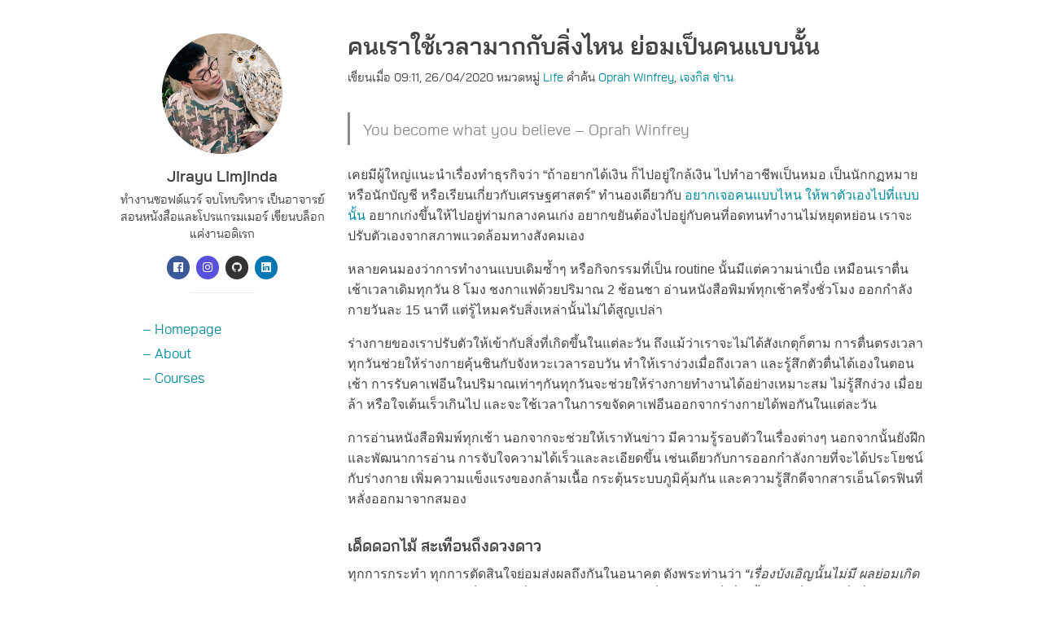

--- FILE ---
content_type: text/html; charset=UTF-8
request_url: https://www.jir4yu.me/2020/you-are-what-time-you-take-the-most/
body_size: 36148
content:
<!doctype html> <!--[if lt IE 7]><html class="no-js lt-ie9 lt-ie8 lt-ie7"> <![endif]--> <!--[if IE 7]><html class="no-js lt-ie9 lt-ie8"> <![endif]--> <!--[if IE 8]><html class="no-js lt-ie9"> <![endif]--> <!--[if gt IE 8]><!--><html class="no-js" lang="en-US" prefix="og: https://ogp.me/ns#"> <!--<![endif]--><head><meta charset="UTF-8" /><meta name="viewport" content="width=device-width, initial-scale=1, maximum-scale=1"><link rel="pingback" href="https://www.jir4yu.me/xmlrpc.php" /><link rel="profile" href="https://gmpg.org/xfn/11" /><link rel="icon" href="https://www.jir4yu.me/wp-content/themes/champee/img/favicons/favicon.ico" /><link rel="icon" type="image/png" href="https://www.jir4yu.me/wp-content/themes/champee/img/favicons/favicon-32x32.png" sizes="32x32" /><link rel="icon" type="image/png" href="https://www.jir4yu.me/wp-content/themes/champee/img/favicons/android-chrome-192x192.png" sizes="192x192" /><link rel="icon" type="image/png" href="https://www.jir4yu.me/wp-content/themes/champee/img/favicons/favicon-16x16.png" sizes="16x16" /><link rel="manifest" href="https://www.jir4yu.me/wp-content/themes/champee/img/favicons/manifest.json" /><link rel="mask-icon" href="https://www.jir4yu.me/wp-content/themes/champee/img/favicons/safari-pinned-tab.svg" /><link rel="prefetch" href="https://www.jir4yu.me"><meta name="msapplication-TileColor" content="#ffffff"><meta name="theme-color" content="#ffffff"><link media="all" href="https://www.jir4yu.me/wp-content/cache/autoptimize/css/autoptimize_9442478a3a0b545065d3da5b73e8bfe2.css" rel="stylesheet"><title>คนเราใช้เวลามากกับสิ่งไหน ย่อมเป็นคนแบบนั้น - Jirayu Limjinda</title><meta name="description" content="You become what you believe - Oprah Winfrey"/><meta name="robots" content="follow, index, max-snippet:-1, max-video-preview:-1, max-image-preview:large"/><link rel="canonical" href="https://www.jir4yu.me/2020/you-are-what-time-you-take-the-most/" /><meta property="og:locale" content="en_US" /><meta property="og:type" content="article" /><meta property="og:title" content="คนเราใช้เวลามากกับสิ่งไหน ย่อมเป็นคนแบบนั้น - Jirayu Limjinda" /><meta property="og:description" content="You become what you believe - Oprah Winfrey" /><meta property="og:url" content="https://www.jir4yu.me/2020/you-are-what-time-you-take-the-most/" /><meta property="og:site_name" content="Jir4yu.me" /><meta property="article:publisher" content="http://www.facebook.com/jir4yu" /><meta property="article:author" content="jir4yu" /><meta property="article:tag" content="Oprah Winfrey" /><meta property="article:tag" content="เจงกิส ข่าน" /><meta property="article:section" content="Life" /><meta property="og:updated_time" content="2020-04-26T09:21:19+07:00" /><meta property="og:image" content="https://www.jir4yu.me/wp-content/uploads/2020/04/watkoo.jpg" /><meta property="og:image:secure_url" content="https://www.jir4yu.me/wp-content/uploads/2020/04/watkoo.jpg" /><meta property="og:image:width" content="1400" /><meta property="og:image:height" content="1050" /><meta property="og:image:alt" content="watkoo" /><meta property="og:image:type" content="image/jpeg" /><meta property="article:published_time" content="2020-04-26T09:14:11+07:00" /><meta property="article:modified_time" content="2020-04-26T09:21:19+07:00" /><meta name="twitter:card" content="summary_large_image" /><meta name="twitter:title" content="คนเราใช้เวลามากกับสิ่งไหน ย่อมเป็นคนแบบนั้น - Jirayu Limjinda" /><meta name="twitter:description" content="You become what you believe - Oprah Winfrey" /><meta name="twitter:creator" content="@jir4yu" /><meta name="twitter:image" content="https://www.jir4yu.me/wp-content/uploads/2020/04/watkoo.jpg" /><meta name="twitter:label1" content="Written by" /><meta name="twitter:data1" content="Jirayu Limjinda" /><meta name="twitter:label2" content="Time to read" /><meta name="twitter:data2" content="3 minutes" /> <script type="application/ld+json" class="rank-math-schema">{"@context":"https://schema.org","@graph":[{"@type":["Organization","Person"],"@id":"https://www.jir4yu.me/#person","name":"Jirayu Limjinda","url":"https://www.jir4yu.me","sameAs":["http://www.facebook.com/jir4yu"]},{"@type":"WebSite","@id":"https://www.jir4yu.me/#website","url":"https://www.jir4yu.me","name":"Jir4yu.me","publisher":{"@id":"https://www.jir4yu.me/#person"},"inLanguage":"en-US"},{"@type":"ImageObject","@id":"https://www.jir4yu.me/wp-content/uploads/2020/04/watkoo.jpg","url":"https://www.jir4yu.me/wp-content/uploads/2020/04/watkoo.jpg","width":"1400","height":"1050","caption":"watkoo","inLanguage":"en-US"},{"@type":"BreadcrumbList","@id":"https://www.jir4yu.me/2020/you-are-what-time-you-take-the-most/#breadcrumb","itemListElement":[{"@type":"ListItem","position":"1","item":{"@id":"https://www.jir4yu.me","name":"Home"}},{"@type":"ListItem","position":"2","item":{"@id":"https://www.jir4yu.me/2020/you-are-what-time-you-take-the-most/","name":"\u0e04\u0e19\u0e40\u0e23\u0e32\u0e43\u0e0a\u0e49\u0e40\u0e27\u0e25\u0e32\u0e21\u0e32\u0e01\u0e01\u0e31\u0e1a\u0e2a\u0e34\u0e48\u0e07\u0e44\u0e2b\u0e19 \u0e22\u0e48\u0e2d\u0e21\u0e40\u0e1b\u0e47\u0e19\u0e04\u0e19\u0e41\u0e1a\u0e1a\u0e19\u0e31\u0e49\u0e19"}}]},{"@type":"WebPage","@id":"https://www.jir4yu.me/2020/you-are-what-time-you-take-the-most/#webpage","url":"https://www.jir4yu.me/2020/you-are-what-time-you-take-the-most/","name":"\u0e04\u0e19\u0e40\u0e23\u0e32\u0e43\u0e0a\u0e49\u0e40\u0e27\u0e25\u0e32\u0e21\u0e32\u0e01\u0e01\u0e31\u0e1a\u0e2a\u0e34\u0e48\u0e07\u0e44\u0e2b\u0e19 \u0e22\u0e48\u0e2d\u0e21\u0e40\u0e1b\u0e47\u0e19\u0e04\u0e19\u0e41\u0e1a\u0e1a\u0e19\u0e31\u0e49\u0e19 - Jirayu Limjinda","datePublished":"2020-04-26T09:14:11+07:00","dateModified":"2020-04-26T09:21:19+07:00","isPartOf":{"@id":"https://www.jir4yu.me/#website"},"primaryImageOfPage":{"@id":"https://www.jir4yu.me/wp-content/uploads/2020/04/watkoo.jpg"},"inLanguage":"en-US","breadcrumb":{"@id":"https://www.jir4yu.me/2020/you-are-what-time-you-take-the-most/#breadcrumb"}},{"@type":"Person","@id":"https://www.jir4yu.me/2020/you-are-what-time-you-take-the-most/#author","name":"Jirayu Limjinda","image":{"@type":"ImageObject","@id":"https://secure.gravatar.com/avatar/2536c8a3723548dd356622187df12ebb6e6b560fbe2d5f71392339f676df00d3?s=96&amp;d=mm&amp;r=g","url":"https://secure.gravatar.com/avatar/2536c8a3723548dd356622187df12ebb6e6b560fbe2d5f71392339f676df00d3?s=96&amp;d=mm&amp;r=g","caption":"Jirayu Limjinda","inLanguage":"en-US"},"sameAs":["https://www.jir4yu.me","jir4yu","https://twitter.com/jir4yu"]},{"@type":"BlogPosting","headline":"\u0e04\u0e19\u0e40\u0e23\u0e32\u0e43\u0e0a\u0e49\u0e40\u0e27\u0e25\u0e32\u0e21\u0e32\u0e01\u0e01\u0e31\u0e1a\u0e2a\u0e34\u0e48\u0e07\u0e44\u0e2b\u0e19 \u0e22\u0e48\u0e2d\u0e21\u0e40\u0e1b\u0e47\u0e19\u0e04\u0e19\u0e41\u0e1a\u0e1a\u0e19\u0e31\u0e49\u0e19","datePublished":"2020-04-26T09:14:11+07:00","dateModified":"2020-04-26T09:21:19+07:00","author":{"@id":"https://www.jir4yu.me/2020/you-are-what-time-you-take-the-most/#author","name":"Jirayu Limjinda"},"publisher":{"@id":"https://www.jir4yu.me/#person"},"description":"You become what you believe - Oprah Winfrey","name":"\u0e04\u0e19\u0e40\u0e23\u0e32\u0e43\u0e0a\u0e49\u0e40\u0e27\u0e25\u0e32\u0e21\u0e32\u0e01\u0e01\u0e31\u0e1a\u0e2a\u0e34\u0e48\u0e07\u0e44\u0e2b\u0e19 \u0e22\u0e48\u0e2d\u0e21\u0e40\u0e1b\u0e47\u0e19\u0e04\u0e19\u0e41\u0e1a\u0e1a\u0e19\u0e31\u0e49\u0e19","@id":"https://www.jir4yu.me/2020/you-are-what-time-you-take-the-most/#richSnippet","isPartOf":{"@id":"https://www.jir4yu.me/2020/you-are-what-time-you-take-the-most/#webpage"},"image":{"@id":"https://www.jir4yu.me/wp-content/uploads/2020/04/watkoo.jpg"},"inLanguage":"en-US","mainEntityOfPage":{"@id":"https://www.jir4yu.me/2020/you-are-what-time-you-take-the-most/#webpage"}}]}</script> <link rel="alternate" type="application/rss+xml" title="Jirayu Limjinda &raquo; Feed" href="https://www.jir4yu.me/feed/" /><link rel="alternate" type="application/rss+xml" title="Jirayu Limjinda &raquo; Comments Feed" href="https://www.jir4yu.me/comments/feed/" /><link rel="alternate" type="application/rss+xml" title="Jirayu Limjinda &raquo; คนเราใช้เวลามากกับสิ่งไหน ย่อมเป็นคนแบบนั้น Comments Feed" href="https://www.jir4yu.me/2020/you-are-what-time-you-take-the-most/feed/" /><link rel="alternate" title="oEmbed (JSON)" type="application/json+oembed" href="https://www.jir4yu.me/wp-json/oembed/1.0/embed?url=https%3A%2F%2Fwww.jir4yu.me%2F2020%2Fyou-are-what-time-you-take-the-most%2F" /><link rel="alternate" title="oEmbed (XML)" type="text/xml+oembed" href="https://www.jir4yu.me/wp-json/oembed/1.0/embed?url=https%3A%2F%2Fwww.jir4yu.me%2F2020%2Fyou-are-what-time-you-take-the-most%2F&#038;format=xml" /> <script type="text/javascript" src="https://www.jir4yu.me/wp-includes/js/jquery/jquery.min.js?ver=3.7.1" id="jquery-core-js"></script> <link rel="https://api.w.org/" href="https://www.jir4yu.me/wp-json/" /><link rel="alternate" title="JSON" type="application/json" href="https://www.jir4yu.me/wp-json/wp/v2/posts/6543" /><link rel="EditURI" type="application/rsd+xml" title="RSD" href="https://www.jir4yu.me/xmlrpc.php?rsd" /><meta name="generator" content="WordPress 6.9" /><link rel='shortlink' href='https://www.jir4yu.me/?p=6543' />  <script>(function(w,d,s,l,i){w[l]=w[l]||[];w[l].push({'gtm.start':
new Date().getTime(),event:'gtm.js'});var f=d.getElementsByTagName(s)[0],
j=d.createElement(s),dl=l!='dataLayer'?'&l='+l:'';j.async=true;j.src=
'https://www.googletagmanager.com/gtm.js?id='+i+dl;f.parentNode.insertBefore(j,f);
})(window,document,'script','dataLayer','GTM-5GLJLC');</script> </head><body class="wp-singular post-template-default single single-post postid-6543 single-format-standard wp-theme-champee"> <noscript><iframe src="https://www.googletagmanager.com/ns.html?id=GTM-5GLJLC"
height="0" width="0" style="display:none;visibility:hidden"></iframe></noscript><div class="wrapper"><main class="main"><div class="container page-wrapper"><section class="sidebar-wrapper"><figure class="author-block"> <img alt='Jirayu Limjinda' src='https://secure.gravatar.com/avatar/2536c8a3723548dd356622187df12ebb6e6b560fbe2d5f71392339f676df00d3?s=150&#038;d=mm&#038;r=g' srcset='https://secure.gravatar.com/avatar/2536c8a3723548dd356622187df12ebb6e6b560fbe2d5f71392339f676df00d3?s=300&#038;d=mm&#038;r=g 2x' class='avatar avatar-150 photo author-image' height='150' width='150' decoding='async'/><figcaption><h2 class="author-name">Jirayu Limjinda</h2><p>ทำงานซอฟต์แวร์ จบโทบริหาร เป็นอาจารย์สอนหนังสือและโปรแกรมเมอร์ เขียนบล็อกแค่งานอดิเรก</p></figcaption></figure><ul class="social-list"><li><a target="_blank" title="link to facebook" href="https://www.facebook.com/jir4yu" class="social-btn facebook"><i class="icon icon-facebook"></i></a></li><li><a target="_blank" title="link to instagram" href="https://www.instagram.com/j.limjinda" class="social-btn instagram"><i class="icon icon-instagram"></i></a></li><li><a target="_blank" title="link to github" href="https://www.github.com/limjinda" class="social-btn github"><i class="icon icon-github"></i></a></li><li><a target="_blank" title="link to linkedin" href="https://www.linkedin.com/in/jir4yu" class="social-btn linkedin"><i class="icon icon-linkedin"></i></a></li></ul><div class="short-dashed"></div><nav class="left-navigation"><ul id="menu-main-menu" class="menu"><li id="menu-item-7065" class="menu-item menu-item-type-custom menu-item-object-custom menu-item-home menu-item-7065"><a href="https://www.jir4yu.me/">&#8211; Homepage</a></li><li id="menu-item-7066" class="menu-item menu-item-type-post_type menu-item-object-page menu-item-7066"><a href="https://www.jir4yu.me/readme/">&#8211; About</a></li><li id="menu-item-7067" class="menu-item menu-item-type-custom menu-item-object-custom menu-item-7067"><a target="_blank" href="https://www.skilllane.com/instructors/limjinda">&#8211; Courses</a></li></ul></nav></section><section class="main-content"><div class="entry-block"><h1 class="entry-title">คนเราใช้เวลามากกับสิ่งไหน ย่อมเป็นคนแบบนั้น</h1><h4 class="entry-meta"> <span class="date">เขียนเมื่อ 09:11, 26/04/2020</span> <span class="categories"> หมวดหมู่ <a href="https://www.jir4yu.me/category/lifestyle/" title="Life">Life</a> </span> <span class="tags"> คำค้น <a href="https://www.jir4yu.me/tag/oprah-winfrey/" rel="tag">Oprah Winfrey</a>, <a href="https://www.jir4yu.me/tag/%e0%b9%80%e0%b8%88%e0%b8%87%e0%b8%81%e0%b8%b4%e0%b8%aa-%e0%b8%82%e0%b9%88%e0%b8%b2%e0%b8%99/" rel="tag">เจงกิส ข่าน</a> </span></h4><article class="entry-content"><blockquote class="wp-block-quote is-layout-flow wp-block-quote-is-layout-flow"><p>You become what you believe &#8211; Oprah Winfrey</p></blockquote><p>เคยมีผู้ใหญ่แนะนำเรื่องทำธุรกิจว่า &#8220;ถ้าอยากได้เงิน ก็ไปอยู่ใกล้เงิน ไปทำอาชีพเป็นหมอ เป็นนักกฏหมาย หรือนักบัญชี หรือเรียนเกี่ยวกับเศรษฐศาสตร์&#8221; ทำนองเดียวกับ <a href="https://www.jir4yu.me/2017/nice-place-with-nice-people/" target="_blank" rel="noreferrer noopener">อยากเจอคนแบบไหน ให้พาตัวเองไปที่แบบนั้น</a> อยากเก่งขึ้นให้ไปอยู่ท่ามกลางคนเก่ง อยากขยันต้องไปอยู่กับคนที่อดทนทำงานไม่หยุดหย่อน เราจะปรับตัวเองจากสภาพแวดล้อมทางสังคมเอง</p><p>หลายคนมองว่าการทำงานแบบเดิมซ้ำๆ หรือกิจกรรมที่เป็น routine นั้นมีแต่ความน่าเบื่อ เหมือนเราตื่นเช้าเวลาเดิมทุกวัน 8 โมง ชงกาแฟด้วยปริมาณ 2 ช้อนชา อ่านหนังสือพิมพ์ทุกเช้าครึ่งชั่วโมง ออกกำลังกายวันละ 15 นาที แต่รู้ไหมครับสิ่งเหล่านั้นไม่ได้สูญเปล่า</p><p>ร่างกายของเราปรับตัวให้เข้ากับสิ่งที่เกิดขึ้นในแต่ละวัน ถึงแม้ว่าเราจะไม่ได้สังเกตุก็ตาม การตื่นตรงเวลาทุกวันช่วยให้ร่างกายคุ้นชินกับจังหวะเวลารอบวัน ทำให้เราง่วงเมื่อถึงเวลา และรู้สึกตัวตื่นได้เองในตอนเช้า การรับคาเฟอีนในปริมาณเท่าๆกันทุกวันจะช่วยให้ร่างกายทำงานได้อย่างเหมาะสม ไม่รู้สึกง่วง เมื่อยล้า หรือใจเต้นเร็วเกินไป และจะใช้เวลาในการขจัดคาเฟอีนออกจากร่างกายได้พอกันในแต่ละวัน</p><p>การอ่านหนังสือพิมพ์ทุกเช้า นอกจากจะช่วยให้เราทันข่าว มีความรู้รอบตัวในเรื่องต่างๆ นอกจากนั้นยังฝึกและพัฒนาการอ่าน การจับใจความได้เร็วและละเอียดขึ้น เช่นเดียวกับการออกกำลังกายที่จะได้ประโยชน์กับร่างกาย เพิ่มความแข็งแรงของกล้ามเนื้อ กระตุ้นระบบภูมิคุ้มกัน และความรู้สึกดีจากสารเอ็นโดรฟินที่หลั่งออกมาจากสมอง</p><h3 class="wp-block-heading">เด็ดดอกไม้ สะเทือนถึงดวงดาว</h3><p>ทุกการกระทำ ทุกการตัดสินใจย่อมส่งผลถึงกันในอนาคต ดังพระท่านว่า <em>&#8220;เรื่องบังเอิญนั้นไม่มี ผลย่อมเกิดจากเหตุ&#8221;</em> คนเราอยากเป็นอะไร ก็มักจะตัดสินใจกระทำเพื่อให้ได้มาซึ่งสิ่งๆนั้น และก็ต้องรับสิ่งที่จะตามมาด้วยเช่นเดียวกัน</p><figure class="wp-block-image size-large"><img fetchpriority="high" decoding="async" width="1024" height="768" src="https://www.jir4yu.me/wp-content/uploads/2020/04/watkoo-1024x768.jpg" alt="" class="wp-image-6546" srcset="https://www.jir4yu.me/wp-content/uploads/2020/04/watkoo-1024x768.jpg 1024w, https://www.jir4yu.me/wp-content/uploads/2020/04/watkoo.jpg 1400w" sizes="(max-width: 1024px) 100vw, 1024px" /></figure><p>คนอยากได้อยากมี ก็จะขยันขวนขวาย ทำงานบากบั่นไม่รู้จักเหน็ดเหนื่อยเพื่อลาภยศเงินทอง ทำให้เจอเพื่อนน้อยลง ไม่มีเวลาไปหาความสุขพักผ่อนหย่อนใจ มันก็เป็นเรื่องปกติเพราะเราตัดสินใจด้วยตัวเองกันทั้งนั้น</p><p><strong>ยิ่งเราใช้เวลาหมดไปเท่าไหร่กับเรื่องๆนึง เราก็ยิ่งเป็นคนแบบนั้นมากขึ้น</strong></p><p>เวลาส่วนใหญ่ใช้อ่านหนังสือ หมดไปกับการหาข้อมูลหาความรู้ก็จะทำให้เราเป็นผู้รอบรู้มากขึ้น เวลาส่วนใหญ่ใช้ฝึกเล่นดนตรี ทำให้เราเข้าใจตัวโน้ต จังหวะของเพลง และทำให้เราเล่นได้เก่งขึ้น หรือเวลาส่วนใหญ่ใช้ไปกับการดูละคร สังสรรค์ ดื่มปาร์ตี้เฮฮา ก็ทำให้เรามีสังคมมากขึ้น</p><p>เราเป็นในแบบที่เรากระทำกันอยู่แล้วทุกวันนี้ ผู้ใหญ่หลายคนก็บอกคนรุ่นหลังมานักต่อนักว่า เดี๋ยวโตขึ้นก็รู้เอง เดี๋ยวโตขึ้นก็เข้าใจ เพราะเขาไม่มีโอกาสได้ย้อนกลับไปบอกตัวเองในวันวานว่าให้ขยันทำงาน ให้ขยันหาความรู้โตขึ้นจะได้ดีกว่าที่เป็นอยู่ เหมือนพ่อแม่ที่คะยั้นคะยอพร่ำสอนลูกหลานอยู่ทุกวี่วัน แต่ก็อย่างว่า ช่วงเวลาของเด็ก</p><p><strong>ไม่รู้ไม่เข้าใจ ไม่เห็นก็ไม่จำ ดังไม่เห็นโลงศพไม่หลั่งน้ำตา</strong></p><p>บางทีก็รู้สึกตลก และแปลกใจในคราวเดียวกัน เวลาที่ตัวเองเขียนเรื่องการใช้ชีวิตเพื่อเตือนตัวเองในวันข้างหน้า ก็ไม่แน่ใจเหมือนกันว่ามันเป็นเรื่องปกติของคนอายุเข้าใกล้เลขสามหรือเปล่า แต่ช่วงเวลา 9 ปีที่เขียนบล็อกมา ย้อนกลับไปอ่านบทความเก่าๆช่วงปีสองปีแรกที่เริ่มเขียนก็ทำให้รู้เลยว่าตัวเองเปลี่ยนวิธีการเขียนไปมาก</p><p>คนเราทุกคนก็เปลี่ยนไปกันทั้งนั้น เปลี่ยนไปเพราะการดำเนินชีวิต เพราะจุดหมายที่เราอยากจะเข้าใกล้ อยากจะได้มา หลายคนล้มเลิกลงกลางคัน ทั้งที่ทำหลายสิ่งหลายอย่างมาตั้งนาน.. อะไรที่ได้มากง่าย ก็มักไม่เห็นค่า อะไรที่ได้มายากเกินไป บางทีก็อาจทำให้ผู้ใฝ่หาล้มเลิกความตั้งใจได้</p><blockquote class="wp-block-quote is-layout-flow wp-block-quote-is-layout-flow"><p>There is no good in anything until it is finished</p></blockquote><p>&#8220;ในทุกๆอย่างนั้นมันก็ไม่มีอะไรดีหรอก ตราบใดที่มันยังไม่สิ้นสุด&#8221; <br>เจงกิส ข่าน กล่าวเอาไว้เมื่อนานมาแล้ว</p><div class='heateorSssClear'></div><div  class='heateor_sss_sharing_container heateor_sss_horizontal_sharing' data-heateor-sss-href='https://www.jir4yu.me/2020/you-are-what-time-you-take-the-most/'><div class='heateor_sss_sharing_title' style="font-weight:bold" >แชร์บทความนี้</div><div class="heateor_sss_sharing_ul"><a aria-label="Facebook" class="heateor_sss_facebook" href="https://www.facebook.com/sharer/sharer.php?u=https%3A%2F%2Fwww.jir4yu.me%2F2020%2Fyou-are-what-time-you-take-the-most%2F" title="Facebook" rel="nofollow noopener" target="_blank" style="font-size:32px!important;box-shadow:none;display:inline-block;vertical-align:middle"><span class="heateor_sss_svg" style="background-color:#0765FE;width:39px;height:39px;border-radius:8px;display:inline-block;opacity:1;float:left;font-size:32px;box-shadow:none;display:inline-block;font-size:16px;padding:0 4px;vertical-align:middle;background-repeat:repeat;overflow:hidden;padding:0;cursor:pointer;box-sizing:content-box"><svg style="display:block;" focusable="false" aria-hidden="true" xmlns="http://www.w3.org/2000/svg" width="100%" height="100%" viewBox="0 0 32 32"><path fill="#fff" d="M28 16c0-6.627-5.373-12-12-12S4 9.373 4 16c0 5.628 3.875 10.35 9.101 11.647v-7.98h-2.474V16H13.1v-1.58c0-4.085 1.849-5.978 5.859-5.978.76 0 2.072.15 2.608.298v3.325c-.283-.03-.775-.045-1.386-.045-1.967 0-2.728.745-2.728 2.683V16h3.92l-.673 3.667h-3.247v8.245C23.395 27.195 28 22.135 28 16Z"></path></svg></span></a><a target="_blank" aria-label="Line" class="heateor_sss_button_line" href="https://social-plugins.line.me/lineit/share?url=https%3A%2F%2Fwww.jir4yu.me%2F2020%2Fyou-are-what-time-you-take-the-most%2F" title="Line" rel="noopener" target="_blank" style="font-size:32px!important;box-shadow:none;display:inline-block;vertical-align:middle"><span class="heateor_sss_svg heateor_sss_s__default heateor_sss_s_line" style="background-color:#00c300;width:39px;height:39px;border-radius:8px;display:inline-block;opacity:1;float:left;font-size:32px;box-shadow:none;display:inline-block;font-size:16px;padding:0 4px;vertical-align:middle;background-repeat:repeat;overflow:hidden;padding:0;cursor:pointer;box-sizing:content-box"><svg style="display:block;" focusable="false" aria-hidden="true" xmlns="http://www.w3.org/2000/svg" width="100%" height="100%" viewBox="0 0 32 32"><path fill="#fff" d="M28 14.304c0-5.37-5.384-9.738-12-9.738S4 8.936 4 14.304c0 4.814 4.27 8.846 10.035 9.608.39.084.923.258 1.058.592.122.303.08.778.04 1.084l-.172 1.028c-.05.303-.24 1.187 1.04.647s6.91-4.07 9.43-6.968c1.737-1.905 2.57-3.842 2.57-5.99zM11.302 17.5H8.918c-.347 0-.63-.283-.63-.63V12.1c0-.346.283-.628.63-.628.348 0 .63.283.63.63v4.14h1.754c.35 0 .63.28.63.628 0 .347-.282.63-.63.63zm2.467-.63c0 .347-.284.628-.63.628-.348 0-.63-.282-.63-.63V12.1c0-.347.282-.63.63-.63.346 0 .63.284.63.63v4.77zm5.74 0c0 .27-.175.51-.433.596-.065.02-.132.032-.2.032-.195 0-.384-.094-.502-.25l-2.443-3.33v2.95c0 .35-.282.63-.63.63-.347 0-.63-.282-.63-.63V12.1c0-.27.174-.51.43-.597.066-.02.134-.033.2-.033.197 0 .386.094.503.252l2.444 3.328V12.1c0-.347.282-.63.63-.63.346 0 .63.284.63.63v4.77zm3.855-3.014c.348 0 .63.282.63.63 0 .346-.282.628-.63.628H21.61v1.126h1.755c.348 0 .63.282.63.63 0 .347-.282.628-.63.628H20.98c-.345 0-.628-.282-.628-.63v-4.766c0-.346.283-.628.63-.628h2.384c.348 0 .63.283.63.63 0 .346-.282.628-.63.628h-1.754v1.126h1.754z"/></svg></span></a><a aria-label="X" class="heateor_sss_button_x" href="https://twitter.com/intent/tweet?text=%E0%B8%84%E0%B8%99%E0%B9%80%E0%B8%A3%E0%B8%B2%E0%B9%83%E0%B8%8A%E0%B9%89%E0%B9%80%E0%B8%A7%E0%B8%A5%E0%B8%B2%E0%B8%A1%E0%B8%B2%E0%B8%81%E0%B8%81%E0%B8%B1%E0%B8%9A%E0%B8%AA%E0%B8%B4%E0%B9%88%E0%B8%87%E0%B9%84%E0%B8%AB%E0%B8%99%20%E0%B8%A2%E0%B9%88%E0%B8%AD%E0%B8%A1%E0%B9%80%E0%B8%9B%E0%B9%87%E0%B8%99%E0%B8%84%E0%B8%99%E0%B9%81%E0%B8%9A%E0%B8%9A%E0%B8%99%E0%B8%B1%E0%B9%89%E0%B8%99&url=https%3A%2F%2Fwww.jir4yu.me%2F2020%2Fyou-are-what-time-you-take-the-most%2F" title="X" rel="nofollow noopener" target="_blank" style="font-size:32px!important;box-shadow:none;display:inline-block;vertical-align:middle"><span class="heateor_sss_svg heateor_sss_s__default heateor_sss_s_x" style="background-color:#2a2a2a;width:39px;height:39px;border-radius:8px;display:inline-block;opacity:1;float:left;font-size:32px;box-shadow:none;display:inline-block;font-size:16px;padding:0 4px;vertical-align:middle;background-repeat:repeat;overflow:hidden;padding:0;cursor:pointer;box-sizing:content-box"><svg width="100%" height="100%" style="display:block;" focusable="false" aria-hidden="true" xmlns="http://www.w3.org/2000/svg" viewBox="0 0 32 32"><path fill="#fff" d="M21.751 7h3.067l-6.7 7.658L26 25.078h-6.172l-4.833-6.32-5.531 6.32h-3.07l7.167-8.19L6 7h6.328l4.37 5.777L21.75 7Zm-1.076 16.242h1.7L11.404 8.74H9.58l11.094 14.503Z"></path></svg></span></a><a aria-label="Linkedin" class="heateor_sss_button_linkedin" href="https://www.linkedin.com/sharing/share-offsite/?url=https%3A%2F%2Fwww.jir4yu.me%2F2020%2Fyou-are-what-time-you-take-the-most%2F" title="Linkedin" rel="nofollow noopener" target="_blank" style="font-size:32px!important;box-shadow:none;display:inline-block;vertical-align:middle"><span class="heateor_sss_svg heateor_sss_s__default heateor_sss_s_linkedin" style="background-color:#0077b5;width:39px;height:39px;border-radius:8px;display:inline-block;opacity:1;float:left;font-size:32px;box-shadow:none;display:inline-block;font-size:16px;padding:0 4px;vertical-align:middle;background-repeat:repeat;overflow:hidden;padding:0;cursor:pointer;box-sizing:content-box"><svg style="display:block;" focusable="false" aria-hidden="true" xmlns="http://www.w3.org/2000/svg" width="100%" height="100%" viewBox="0 0 32 32"><path d="M6.227 12.61h4.19v13.48h-4.19V12.61zm2.095-6.7a2.43 2.43 0 0 1 0 4.86c-1.344 0-2.428-1.09-2.428-2.43s1.084-2.43 2.428-2.43m4.72 6.7h4.02v1.84h.058c.56-1.058 1.927-2.176 3.965-2.176 4.238 0 5.02 2.792 5.02 6.42v7.395h-4.183v-6.56c0-1.564-.03-3.574-2.178-3.574-2.18 0-2.514 1.7-2.514 3.46v6.668h-4.187V12.61z" fill="#fff"></path></svg></span></a></div><div class="heateorSssClear"></div></div><div class='heateorSssClear'></div></article><div id="comments" class="comments-area"><h2 class="comments-title"> <i class="icon icon-chat"></i> ความคิดเห็นเกี่ยวกับ <span>คนเราใช้เวลามากกับสิ่งไหน ย่อมเป็นคนแบบนั้น</span></h2><ol class="comment-list"><li id="comment-2400" class="comment even thread-even depth-1"><article id="div-comment-2400" class="comment-body"><footer class="comment-meta"><div class="comment-author vcard"> <img alt='' src='https://secure.gravatar.com/avatar/0a199ce8e05be06d4b1e375c7e2c44eb513915c79571a67656cb447c5f06131d?s=40&#038;d=mm&#038;r=g' srcset='https://secure.gravatar.com/avatar/0a199ce8e05be06d4b1e375c7e2c44eb513915c79571a67656cb447c5f06131d?s=80&#038;d=mm&#038;r=g 2x' class='avatar avatar-40 photo' height='40' width='40' decoding='async'/> <b class="fn">Kevin Suwan</b> <span class="says">says:</span></div><div class="comment-metadata"> <a href="https://www.jir4yu.me/2020/you-are-what-time-you-take-the-most/#comment-2400"><time datetime="2020-09-08T16:13:48+07:00">08/09/2020 at 16:13</time></a></div></footer><div class="comment-content"><p>สวัสดีครับพี่ป๊อป,</p><p>ผมชอบบทความนี้มากเลย อ่านแล้วสะท้อนเข้าตัวผมได้อย่างตรงจุดมาก</p><p>&#8220;ทำอะไรบ่อย ก็จะเป็นโปรด้านนั้น&#8221; ไม่ว่าจะเป็นในด้านดีหรือด้านร้าย</p><p>ผมจะปรับปรุงตัวไปในทางที่ดีขึ้นนะพี่. ขอบคุณบทความนี้ และรักษาสุขภาพนะครับ ^^</p></div><div class="reply"><a rel="nofollow" class="comment-reply-link" href="#comment-2400" data-commentid="2400" data-postid="6543" data-belowelement="div-comment-2400" data-respondelement="respond" data-replyto="Reply to Kevin Suwan" aria-label="Reply to Kevin Suwan">ตอบกลับ</a></div></article></li></ol><section class="comment-respond"><form action="https://www.jir4yu.me/wp-comments-post.php" method="post" id="commentform" class="comment-form form" novalidate=""><h2 class="comment-reply-title"> แสดงความเห็นของคุณที่นี่</h2><p>กรุณากรอกอีเมล์ของคุณก่อนส่งข้อมูล เพื่อรับการแจ้งเตือนเมื่อมีคนมาตอบข้อความของคุณ</p><div class="row"><div class="col-md-6"><div class="form-group"> <label for="author" class="control-label"> ชื่อ<span class="required">*</span> </label> <input id="author" name="author" class="form-control" type="text" value="" size="30" /></div></div><div class="col-md-6"><div class="form-group"> <label for="email" class="control-label"> อีเมล์<span class="required">*</span> </label> <input id="email" name="email" class="form-control" type="text" value="" size="30"></div></div><div class="col-md-12"><div class="form-group"> <label for="comment" class="control-label">ความเห็น <span class="required">*</span></label><textarea id="comment" class="form-control" name="comment" aria-required="true"></textarea></div></div></div> <input name="submit" type="submit" id="submit" class="submit blue-button" value="ส่งข้อมูล" /> <input type="hidden" name="comment_post_ID" id="comment_post_ID" value="6543"> <input type="hidden" name="comment_parent" id="comment_parent" value="0"></form></section> <script>function removeParam(key, sourceURL) {
		var rtn = sourceURL.split("?")[0],
		param,
		params_arr = [],
		queryString = (sourceURL.indexOf("?") !== -1) ? sourceURL.split("?")[1] : "";
		if (queryString !== "") {
			params_arr = queryString.split("&");
			for (var i = params_arr.length - 1; i >= 0; i -= 1) {
				param = params_arr[i].split("=")[0];
				if (param === key) {
					params_arr.splice(i, 1);
				}
			}
			rtn = rtn + "?" + params_arr.join("&");
		}
		window.location.href = rtn;
	}</script> </div></div></section></div></main><footer class="footer"><div class="container page-wrapper"><div class="footer-wrapper"><div class="row"><div class="col-md-6 first-col"><p>บทความทั้งหมดใน Jir4yu.me ถูกเขียนขึ้นภายใต้สัญญา <a href="https://creativecommons.org/licenses/by-nc-nd/4.0/" target="_blank" rel="noopener">CC BY-NC-ND 4.0</a></p></div><div class="col-md-6 last-col"><p>ธีมเวิร์ดเพรส <a href="https://github.com/jir4yu/champee" target="_blank" rel="noopener">&#8220;จำปี&#8221;</a> พัฒนา และสร้างสรรค์โดย <a href="https://www.jindatheme.com" target="_blank" rel="noopener">จินดาธีม</a></p></div></div></div></div></footer></div> <script type="speculationrules">{"prefetch":[{"source":"document","where":{"and":[{"href_matches":"/*"},{"not":{"href_matches":["/wp-*.php","/wp-admin/*","/wp-content/uploads/*","/wp-content/*","/wp-content/plugins/*","/wp-content/themes/champee/*","/*\\?(.+)"]}},{"not":{"selector_matches":"a[rel~=\"nofollow\"]"}},{"not":{"selector_matches":".no-prefetch, .no-prefetch a"}}]},"eagerness":"conservative"}]}</script> <script type="text/javascript" id="heateor_sss_sharing_js-js-before">function heateorSssLoadEvent(e) {var t=window.onload;if (typeof window.onload!="function") {window.onload=e}else{window.onload=function() {t();e()}}};	var heateorSssSharingAjaxUrl = 'https://www.jir4yu.me/wp-admin/admin-ajax.php', heateorSssCloseIconPath = 'https://www.jir4yu.me/wp-content/plugins/sassy-social-share/public/../images/close.png', heateorSssPluginIconPath = 'https://www.jir4yu.me/wp-content/plugins/sassy-social-share/public/../images/logo.png', heateorSssHorizontalSharingCountEnable = 0, heateorSssVerticalSharingCountEnable = 0, heateorSssSharingOffset = -10; var heateorSssMobileStickySharingEnabled = 0;var heateorSssCopyLinkMessage = "Link copied.";var heateorSssUrlCountFetched = [], heateorSssSharesText = 'Shares', heateorSssShareText = 'Share';function heateorSssPopup(e) {window.open(e,"popUpWindow","height=400,width=600,left=400,top=100,resizable,scrollbars,toolbar=0,personalbar=0,menubar=no,location=no,directories=no,status")}
//# sourceURL=heateor_sss_sharing_js-js-before</script> <script defer src="https://www.jir4yu.me/wp-content/cache/autoptimize/js/autoptimize_f35a935c60fe8d0137c7f1670392450b.js"></script></body></html>